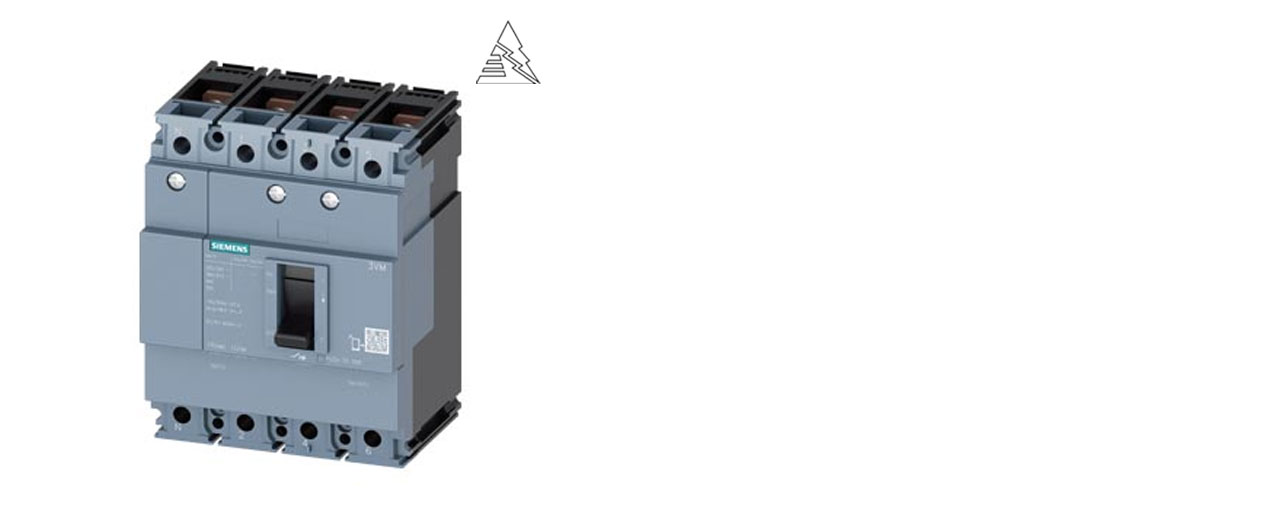

--- FILE ---
content_type: text/html; charset=UTF-8
request_url: https://www.dienhathe.com/wp-admin/admin-ajax.php?ajax=true&action=ya_quickviewproduct&post_id=25572&nonce=434565263b
body_size: 2862
content:
<div id="quickview-container-25572"> <div class="quickview-container woocommerce"> <div class="woocommerce-notices-wrapper"></div> <div id="product-25572" class="product single-product post-25572 type-product status-publish has-post-thumbnail product_cat-mccb-siemens product_tag-3vm product_tag-cb-khoi product_tag-cb-khoi-4p product_tag-cb-khoi-4p-siemens product_tag-cb-khoi-siemens product_tag-dien-cong-nghiep product_tag-dien-cong-nghiep-siemens product_tag-mccb product_tag-mccb-4p product_tag-mccb-4p-siemens product_tag-mccb-siemens product_tag-siemens product_tag-thiet-bi-dien product_tag-thiet-bi-dien-siemens product_tag-thiet-bi-dong-cat product_tag-thiet-bi-dong-cat-siemens first instock shipping-taxable product-type-simple"> <div class="single-product-top clearfix"> <div class="col-lg-5"> <div class="slider_img_productd"> <div id="product_img_25572" class="woocommerce-product-gallery woocommerce-product-gallery--with-images images product-images loading"> <figure class="woocommerce-product-gallery__wrapper"> <div class="product-images-container clearfix thumbnail-bottom"> <!-- Image Slider --> <div class="slider product-responsive"> <div class="woocommerce-product-gallery__image"> <a href="https://www.dienhathe.com/mccb-siemens-4p-400a-55ka-3vm1340-5gd42-0aa0/"><img width="500" height="500" src="https://www.dienhathe.com/wp-content/uploads/2021/06/mccb-siemens-4p-3vm.jpg" class="attachment-shop_single size-shop_single" alt="" decoding="async" loading="lazy" srcset="https://www.dienhathe.com/wp-content/uploads/2021/06/mccb-siemens-4p-3vm.jpg 500w, https://www.dienhathe.com/wp-content/uploads/2021/06/mccb-siemens-4p-3vm-300x300.jpg 300w, https://www.dienhathe.com/wp-content/uploads/2021/06/mccb-siemens-4p-3vm-100x100.jpg 100w, https://www.dienhathe.com/wp-content/uploads/2021/06/mccb-siemens-4p-3vm-150x150.jpg 150w" sizes="auto, (max-width: 500px) 100vw, 500px" /></a> </div> <div class="woocommerce-product-gallery__image"> <a href="https://www.dienhathe.com/mccb-siemens-4p-400a-55ka-3vm1340-5gd42-0aa0/"><img width="500" height="500" src="https://www.dienhathe.com/wp-content/uploads/2021/06/logo-siemens.jpg" class="attachment-shop_single size-shop_single" alt="" decoding="async" loading="lazy" srcset="https://www.dienhathe.com/wp-content/uploads/2021/06/logo-siemens.jpg 500w, https://www.dienhathe.com/wp-content/uploads/2021/06/logo-siemens-300x300.jpg 300w, https://www.dienhathe.com/wp-content/uploads/2021/06/logo-siemens-100x100.jpg 100w, https://www.dienhathe.com/wp-content/uploads/2021/06/logo-siemens-150x150.jpg 150w" sizes="auto, (max-width: 500px) 100vw, 500px" /></a> </div> <div class="woocommerce-product-gallery__image"> <a href="https://www.dienhathe.com/mccb-siemens-4p-400a-55ka-3vm1340-5gd42-0aa0/"><img width="500" height="500" src="https://www.dienhathe.com/wp-content/uploads/2021/06/mccb-siemens-1p-3vm.jpg" class="attachment-shop_single size-shop_single" alt="" decoding="async" loading="lazy" srcset="https://www.dienhathe.com/wp-content/uploads/2021/06/mccb-siemens-1p-3vm.jpg 500w, https://www.dienhathe.com/wp-content/uploads/2021/06/mccb-siemens-1p-3vm-300x300.jpg 300w, https://www.dienhathe.com/wp-content/uploads/2021/06/mccb-siemens-1p-3vm-100x100.jpg 100w, https://www.dienhathe.com/wp-content/uploads/2021/06/mccb-siemens-1p-3vm-150x150.jpg 150w" sizes="auto, (max-width: 500px) 100vw, 500px" /></a> </div> <div class="woocommerce-product-gallery__image"> <a href="https://www.dienhathe.com/mccb-siemens-4p-400a-55ka-3vm1340-5gd42-0aa0/"><img width="500" height="500" src="https://www.dienhathe.com/wp-content/uploads/2021/06/mccb-siemens-2p-3vm.jpg" class="attachment-shop_single size-shop_single" alt="" decoding="async" loading="lazy" srcset="https://www.dienhathe.com/wp-content/uploads/2021/06/mccb-siemens-2p-3vm.jpg 500w, https://www.dienhathe.com/wp-content/uploads/2021/06/mccb-siemens-2p-3vm-300x300.jpg 300w, https://www.dienhathe.com/wp-content/uploads/2021/06/mccb-siemens-2p-3vm-100x100.jpg 100w, https://www.dienhathe.com/wp-content/uploads/2021/06/mccb-siemens-2p-3vm-150x150.jpg 150w" sizes="auto, (max-width: 500px) 100vw, 500px" /></a> </div> <div class="woocommerce-product-gallery__image"> <a href="https://www.dienhathe.com/mccb-siemens-4p-400a-55ka-3vm1340-5gd42-0aa0/"><img width="500" height="500" src="https://www.dienhathe.com/wp-content/uploads/2021/06/mccb-siemens-3p-3vm.jpg" class="attachment-shop_single size-shop_single" alt="" decoding="async" loading="lazy" srcset="https://www.dienhathe.com/wp-content/uploads/2021/06/mccb-siemens-3p-3vm.jpg 500w, https://www.dienhathe.com/wp-content/uploads/2021/06/mccb-siemens-3p-3vm-300x300.jpg 300w, https://www.dienhathe.com/wp-content/uploads/2021/06/mccb-siemens-3p-3vm-100x100.jpg 100w, https://www.dienhathe.com/wp-content/uploads/2021/06/mccb-siemens-3p-3vm-150x150.jpg 150w" sizes="auto, (max-width: 500px) 100vw, 500px" /></a> </div> <div class="woocommerce-product-gallery__image"> <a href="https://www.dienhathe.com/mccb-siemens-4p-400a-55ka-3vm1340-5gd42-0aa0/"><img width="500" height="500" src="https://www.dienhathe.com/wp-content/uploads/2021/06/mccb-siemens-4p-3vm.jpg" class="attachment-shop_single size-shop_single" alt="" decoding="async" loading="lazy" srcset="https://www.dienhathe.com/wp-content/uploads/2021/06/mccb-siemens-4p-3vm.jpg 500w, https://www.dienhathe.com/wp-content/uploads/2021/06/mccb-siemens-4p-3vm-300x300.jpg 300w, https://www.dienhathe.com/wp-content/uploads/2021/06/mccb-siemens-4p-3vm-100x100.jpg 100w, https://www.dienhathe.com/wp-content/uploads/2021/06/mccb-siemens-4p-3vm-150x150.jpg 150w" sizes="auto, (max-width: 500px) 100vw, 500px" /></a> </div> <div class="woocommerce-product-gallery__image"> <a href="https://www.dienhathe.com/mccb-siemens-4p-400a-55ka-3vm1340-5gd42-0aa0/"><img width="500" height="500" src="https://www.dienhathe.com/wp-content/uploads/2021/06/door-coupling-rotary-siemens.jpg" class="attachment-shop_single size-shop_single" alt="" decoding="async" loading="lazy" srcset="https://www.dienhathe.com/wp-content/uploads/2021/06/door-coupling-rotary-siemens.jpg 500w, https://www.dienhathe.com/wp-content/uploads/2021/06/door-coupling-rotary-siemens-300x300.jpg 300w, https://www.dienhathe.com/wp-content/uploads/2021/06/door-coupling-rotary-siemens-100x100.jpg 100w, https://www.dienhathe.com/wp-content/uploads/2021/06/door-coupling-rotary-siemens-150x150.jpg 150w" sizes="auto, (max-width: 500px) 100vw, 500px" /></a> </div> <div class="woocommerce-product-gallery__image"> <a href="https://www.dienhathe.com/mccb-siemens-4p-400a-55ka-3vm1340-5gd42-0aa0/"><img width="500" height="500" src="https://www.dienhathe.com/wp-content/uploads/2021/06/shunt-trip-siemens.jpg" class="attachment-shop_single size-shop_single" alt="" decoding="async" loading="lazy" srcset="https://www.dienhathe.com/wp-content/uploads/2021/06/shunt-trip-siemens.jpg 500w, https://www.dienhathe.com/wp-content/uploads/2021/06/shunt-trip-siemens-300x300.jpg 300w, https://www.dienhathe.com/wp-content/uploads/2021/06/shunt-trip-siemens-100x100.jpg 100w, https://www.dienhathe.com/wp-content/uploads/2021/06/shunt-trip-siemens-150x150.jpg 150w" sizes="auto, (max-width: 500px) 100vw, 500px" /></a> </div> <div class="woocommerce-product-gallery__image"> <a href="https://www.dienhathe.com/mccb-siemens-4p-400a-55ka-3vm1340-5gd42-0aa0/"><img width="500" height="500" src="https://www.dienhathe.com/wp-content/uploads/2021/06/tripped-signaling-switch-siemens.jpg" class="attachment-shop_single size-shop_single" alt="" decoding="async" loading="lazy" srcset="https://www.dienhathe.com/wp-content/uploads/2021/06/tripped-signaling-switch-siemens.jpg 500w, https://www.dienhathe.com/wp-content/uploads/2021/06/tripped-signaling-switch-siemens-300x300.jpg 300w, https://www.dienhathe.com/wp-content/uploads/2021/06/tripped-signaling-switch-siemens-100x100.jpg 100w, https://www.dienhathe.com/wp-content/uploads/2021/06/tripped-signaling-switch-siemens-150x150.jpg 150w" sizes="auto, (max-width: 500px) 100vw, 500px" /></a> </div> <div class="woocommerce-product-gallery__image"> <a href="https://www.dienhathe.com/mccb-siemens-4p-400a-55ka-3vm1340-5gd42-0aa0/"><img width="500" height="500" src="https://www.dienhathe.com/wp-content/uploads/2021/06/undervoltage-release-siemens.jpg" class="attachment-shop_single size-shop_single" alt="" decoding="async" loading="lazy" srcset="https://www.dienhathe.com/wp-content/uploads/2021/06/undervoltage-release-siemens.jpg 500w, https://www.dienhathe.com/wp-content/uploads/2021/06/undervoltage-release-siemens-300x300.jpg 300w, https://www.dienhathe.com/wp-content/uploads/2021/06/undervoltage-release-siemens-100x100.jpg 100w, https://www.dienhathe.com/wp-content/uploads/2021/06/undervoltage-release-siemens-150x150.jpg 150w" sizes="auto, (max-width: 500px) 100vw, 500px" /></a> </div> <div class="woocommerce-product-gallery__image"> <a href="https://www.dienhathe.com/mccb-siemens-4p-400a-55ka-3vm1340-5gd42-0aa0/"><img width="500" height="500" src="https://www.dienhathe.com/wp-content/uploads/2021/06/phu-kien-mccb-siemens.jpg" class="attachment-shop_single size-shop_single" alt="" decoding="async" loading="lazy" srcset="https://www.dienhathe.com/wp-content/uploads/2021/06/phu-kien-mccb-siemens.jpg 500w, https://www.dienhathe.com/wp-content/uploads/2021/06/phu-kien-mccb-siemens-300x300.jpg 300w, https://www.dienhathe.com/wp-content/uploads/2021/06/phu-kien-mccb-siemens-100x100.jpg 100w, https://www.dienhathe.com/wp-content/uploads/2021/06/phu-kien-mccb-siemens-150x150.jpg 150w" sizes="auto, (max-width: 500px) 100vw, 500px" /></a> </div> </div> <!-- Thumbnail Slider --> <div class="slider product-responsive-thumbnail" id="product_thumbnail_25572"> <div class="item-thumbnail-product"> <div class="thumbnail-wrapper"> <img width="100" height="100" src="https://www.dienhathe.com/wp-content/uploads/2021/06/mccb-siemens-4p-3vm-100x100.jpg" class="slick-current" alt="" decoding="async" loading="lazy" srcset="https://www.dienhathe.com/wp-content/uploads/2021/06/mccb-siemens-4p-3vm-100x100.jpg 100w, https://www.dienhathe.com/wp-content/uploads/2021/06/mccb-siemens-4p-3vm-300x300.jpg 300w, https://www.dienhathe.com/wp-content/uploads/2021/06/mccb-siemens-4p-3vm-150x150.jpg 150w, https://www.dienhathe.com/wp-content/uploads/2021/06/mccb-siemens-4p-3vm.jpg 500w" sizes="auto, (max-width: 100px) 100vw, 100px" /> </div> </div> <div class="item-thumbnail-product"> <div class="thumbnail-wrapper"> <img width="100" height="100" src="https://www.dienhathe.com/wp-content/uploads/2021/06/logo-siemens-100x100.jpg" class="slick-current" alt="" decoding="async" loading="lazy" srcset="https://www.dienhathe.com/wp-content/uploads/2021/06/logo-siemens-100x100.jpg 100w, https://www.dienhathe.com/wp-content/uploads/2021/06/logo-siemens-300x300.jpg 300w, https://www.dienhathe.com/wp-content/uploads/2021/06/logo-siemens-150x150.jpg 150w, https://www.dienhathe.com/wp-content/uploads/2021/06/logo-siemens.jpg 500w" sizes="auto, (max-width: 100px) 100vw, 100px" /> </div> </div> <div class="item-thumbnail-product"> <div class="thumbnail-wrapper"> <img width="100" height="100" src="https://www.dienhathe.com/wp-content/uploads/2021/06/mccb-siemens-1p-3vm-100x100.jpg" class="slick-current" alt="" decoding="async" loading="lazy" srcset="https://www.dienhathe.com/wp-content/uploads/2021/06/mccb-siemens-1p-3vm-100x100.jpg 100w, https://www.dienhathe.com/wp-content/uploads/2021/06/mccb-siemens-1p-3vm-300x300.jpg 300w, https://www.dienhathe.com/wp-content/uploads/2021/06/mccb-siemens-1p-3vm-150x150.jpg 150w, https://www.dienhathe.com/wp-content/uploads/2021/06/mccb-siemens-1p-3vm.jpg 500w" sizes="auto, (max-width: 100px) 100vw, 100px" /> </div> </div> <div class="item-thumbnail-product"> <div class="thumbnail-wrapper"> <img width="100" height="100" src="https://www.dienhathe.com/wp-content/uploads/2021/06/mccb-siemens-2p-3vm-100x100.jpg" class="slick-current" alt="" decoding="async" loading="lazy" srcset="https://www.dienhathe.com/wp-content/uploads/2021/06/mccb-siemens-2p-3vm-100x100.jpg 100w, https://www.dienhathe.com/wp-content/uploads/2021/06/mccb-siemens-2p-3vm-300x300.jpg 300w, https://www.dienhathe.com/wp-content/uploads/2021/06/mccb-siemens-2p-3vm-150x150.jpg 150w, https://www.dienhathe.com/wp-content/uploads/2021/06/mccb-siemens-2p-3vm.jpg 500w" sizes="auto, (max-width: 100px) 100vw, 100px" /> </div> </div> <div class="item-thumbnail-product"> <div class="thumbnail-wrapper"> <img width="100" height="100" src="https://www.dienhathe.com/wp-content/uploads/2021/06/mccb-siemens-3p-3vm-100x100.jpg" class="slick-current" alt="" decoding="async" loading="lazy" srcset="https://www.dienhathe.com/wp-content/uploads/2021/06/mccb-siemens-3p-3vm-100x100.jpg 100w, https://www.dienhathe.com/wp-content/uploads/2021/06/mccb-siemens-3p-3vm-300x300.jpg 300w, https://www.dienhathe.com/wp-content/uploads/2021/06/mccb-siemens-3p-3vm-150x150.jpg 150w, https://www.dienhathe.com/wp-content/uploads/2021/06/mccb-siemens-3p-3vm.jpg 500w" sizes="auto, (max-width: 100px) 100vw, 100px" /> </div> </div> <div class="item-thumbnail-product"> <div class="thumbnail-wrapper"> <img width="100" height="100" src="https://www.dienhathe.com/wp-content/uploads/2021/06/mccb-siemens-4p-3vm-100x100.jpg" class="slick-current" alt="" decoding="async" loading="lazy" srcset="https://www.dienhathe.com/wp-content/uploads/2021/06/mccb-siemens-4p-3vm-100x100.jpg 100w, https://www.dienhathe.com/wp-content/uploads/2021/06/mccb-siemens-4p-3vm-300x300.jpg 300w, https://www.dienhathe.com/wp-content/uploads/2021/06/mccb-siemens-4p-3vm-150x150.jpg 150w, https://www.dienhathe.com/wp-content/uploads/2021/06/mccb-siemens-4p-3vm.jpg 500w" sizes="auto, (max-width: 100px) 100vw, 100px" /> </div> </div> <div class="item-thumbnail-product"> <div class="thumbnail-wrapper"> <img width="100" height="100" src="https://www.dienhathe.com/wp-content/uploads/2021/06/door-coupling-rotary-siemens-100x100.jpg" class="slick-current" alt="" decoding="async" loading="lazy" srcset="https://www.dienhathe.com/wp-content/uploads/2021/06/door-coupling-rotary-siemens-100x100.jpg 100w, https://www.dienhathe.com/wp-content/uploads/2021/06/door-coupling-rotary-siemens-300x300.jpg 300w, https://www.dienhathe.com/wp-content/uploads/2021/06/door-coupling-rotary-siemens-150x150.jpg 150w, https://www.dienhathe.com/wp-content/uploads/2021/06/door-coupling-rotary-siemens.jpg 500w" sizes="auto, (max-width: 100px) 100vw, 100px" /> </div> </div> <div class="item-thumbnail-product"> <div class="thumbnail-wrapper"> <img width="100" height="100" src="https://www.dienhathe.com/wp-content/uploads/2021/06/shunt-trip-siemens-100x100.jpg" class="slick-current" alt="" decoding="async" loading="lazy" srcset="https://www.dienhathe.com/wp-content/uploads/2021/06/shunt-trip-siemens-100x100.jpg 100w, https://www.dienhathe.com/wp-content/uploads/2021/06/shunt-trip-siemens-300x300.jpg 300w, https://www.dienhathe.com/wp-content/uploads/2021/06/shunt-trip-siemens-150x150.jpg 150w, https://www.dienhathe.com/wp-content/uploads/2021/06/shunt-trip-siemens.jpg 500w" sizes="auto, (max-width: 100px) 100vw, 100px" /> </div> </div> <div class="item-thumbnail-product"> <div class="thumbnail-wrapper"> <img width="100" height="100" src="https://www.dienhathe.com/wp-content/uploads/2021/06/tripped-signaling-switch-siemens-100x100.jpg" class="slick-current" alt="" decoding="async" loading="lazy" srcset="https://www.dienhathe.com/wp-content/uploads/2021/06/tripped-signaling-switch-siemens-100x100.jpg 100w, https://www.dienhathe.com/wp-content/uploads/2021/06/tripped-signaling-switch-siemens-300x300.jpg 300w, https://www.dienhathe.com/wp-content/uploads/2021/06/tripped-signaling-switch-siemens-150x150.jpg 150w, https://www.dienhathe.com/wp-content/uploads/2021/06/tripped-signaling-switch-siemens.jpg 500w" sizes="auto, (max-width: 100px) 100vw, 100px" /> </div> </div> <div class="item-thumbnail-product"> <div class="thumbnail-wrapper"> <img width="100" height="100" src="https://www.dienhathe.com/wp-content/uploads/2021/06/undervoltage-release-siemens-100x100.jpg" class="slick-current" alt="" decoding="async" loading="lazy" srcset="https://www.dienhathe.com/wp-content/uploads/2021/06/undervoltage-release-siemens-100x100.jpg 100w, https://www.dienhathe.com/wp-content/uploads/2021/06/undervoltage-release-siemens-300x300.jpg 300w, https://www.dienhathe.com/wp-content/uploads/2021/06/undervoltage-release-siemens-150x150.jpg 150w, https://www.dienhathe.com/wp-content/uploads/2021/06/undervoltage-release-siemens.jpg 500w" sizes="auto, (max-width: 100px) 100vw, 100px" /> </div> </div> <div class="item-thumbnail-product"> <div class="thumbnail-wrapper"> <img width="100" height="100" src="https://www.dienhathe.com/wp-content/uploads/2021/06/phu-kien-mccb-siemens-100x100.jpg" class="slick-current" alt="" decoding="async" loading="lazy" srcset="https://www.dienhathe.com/wp-content/uploads/2021/06/phu-kien-mccb-siemens-100x100.jpg 100w, https://www.dienhathe.com/wp-content/uploads/2021/06/phu-kien-mccb-siemens-300x300.jpg 300w, https://www.dienhathe.com/wp-content/uploads/2021/06/phu-kien-mccb-siemens-150x150.jpg 150w, https://www.dienhathe.com/wp-content/uploads/2021/06/phu-kien-mccb-siemens.jpg 500w" sizes="auto, (max-width: 100px) 100vw, 100px" /> </div> </div> </div> </div> </figure> </div> </div> </div> <div class="product-summary col-lg-7"> <h1 itemprop="name" class="product_title entry-title">MCCB Siemens 4P-400A/55kA | 3VM1340-5GD42-0AA0</h1> <div class="reviews-content"> <div class="star"></div> <a href="#reviews" class="woocommerce-review-link" rel="nofollow"><span class="count">0</span> Review(s)</a> <div class="product-stock in-stock"> <span>in stock</span> </div> </div> <div itemprop="description" class="product-description"> <h2 class="quick-overview">QUICK OVERVIEW</h2> <h4><strong>Mã Hàng:<span style="color: #ff0000;"> 3VM1340-5GD42-0AA0<br /> </span></strong></h4> <h5>Dòng Định Mức: 400 A<br /> Dòng Cắt: 55 kA<br /> Số Cực : 4 Pole (4 Cực)<br /> Điện Áp Làm Việc: 380 VAC<br /> MCCB Siemens nhóm: 3VM</h5> <p><span class="fontstyle2">3VM, up to 630A, 4-pole, fixed, TM210 trip unit &#8211; MCCB 3VM1 4 cực, đến 630A, gắn cố định, bộ điều khiển từ nhiệt TM210</span></p> <h5><strong>MCCB Siemens</strong> có thể kết hợp với các sản phẩm và phụ kiện khác của<strong> Siemens</strong> để có được hệ thống điện hoàn hảo</h5> </div> <div itemprop="offers" itemscope itemtype="http://schema.org/Offer"><p class="price"></p> </div><div class="product_meta"> <span class="posted_in">Category: <a href="https://www.dienhathe.com/thiet-bi-dien-cong-nghiep/siemens/mccb-siemens/" rel="tag">MCCB Siemens</a></span> <span class="tagged_as">Tags: <a href="https://www.dienhathe.com/product-tag/3vm/" rel="tag">3VM</a>, <a href="https://www.dienhathe.com/product-tag/cb-khoi/" rel="tag">CB Khối</a>, <a href="https://www.dienhathe.com/product-tag/cb-khoi-4p/" rel="tag">CB Khối 4P</a>, <a href="https://www.dienhathe.com/product-tag/cb-khoi-4p-siemens/" rel="tag">CB Khối 4P Siemens</a>, <a href="https://www.dienhathe.com/product-tag/cb-khoi-siemens/" rel="tag">CB Khối Siemens</a>, <a href="https://www.dienhathe.com/product-tag/dien-cong-nghiep/" rel="tag">Điện Công Nghiệp</a>, <a href="https://www.dienhathe.com/product-tag/dien-cong-nghiep-siemens/" rel="tag">Điện Công Nghiệp Siemens</a>, <a href="https://www.dienhathe.com/product-tag/mccb/" rel="tag">MCCB</a>, <a href="https://www.dienhathe.com/product-tag/mccb-4p/" rel="tag">MCCB 4P</a>, <a href="https://www.dienhathe.com/product-tag/mccb-4p-siemens/" rel="tag">MCCB 4P Siemens</a>, <a href="https://www.dienhathe.com/product-tag/mccb-siemens/" rel="tag">MCCB Siemens</a>, <a href="https://www.dienhathe.com/product-tag/siemens/" rel="tag">Siemens</a>, <a href="https://www.dienhathe.com/product-tag/thiet-bi-dien/" rel="tag">Thiết Bị Điện</a>, <a href="https://www.dienhathe.com/product-tag/thiet-bi-dien-siemens/" rel="tag">Thiết Bị Điện Siemens</a>, <a href="https://www.dienhathe.com/product-tag/thiet-bi-dong-cat/" rel="tag">Thiết Bị Đóng Cắt</a>, <a href="https://www.dienhathe.com/product-tag/thiet-bi-dong-cat-siemens/" rel="tag">Thiết Bị Đóng Cắt Siemens</a></span> </div> <div class="social-share"><style type="text/css"> .social-share{ display: table; margin: 5px; width: 100%; } .social-share iframe{ max-width: none; z-index: 10; } .social-share-item{ float: left; } .social-share-fb{ margin-right: 25px; } </style><div class="social-share-fb social-share-item" ><div id="fb-root"></div> <script>(function(d, s, id) { var js, fjs = d.getElementsByTagName(s)[0]; if (d.getElementById(id)) return; js = d.createElement(s); js.id = id; js.src = "//connect.facebook.net/en_US/all.js#xfbml=1"; fjs.parentNode.insertBefore(js, fjs); }(document, 'script', 'facebook-jssdk'));</script><div class="fb-like" data-href="https://www.dienhathe.com/mccb-siemens-4p-400a-55ka-3vm1340-5gd42-0aa0/" data-send="true" data-layout="button_count" data-width="200" data-show-faces="false"></div></div> <!--Facebook Button--><div class="social-share-twitter social-share-item" > <a href="https://twitter.com/share" class="twitter-share-button" data-url="https://www.dienhathe.com/mccb-siemens-4p-400a-55ka-3vm1340-5gd42-0aa0/" data-text="MCCB Siemens 4P-400A/55kA | 3VM1340-5GD42-0AA0" data-count="horizontal">Tweet</a><script type="text/javascript" src="//platform.twitter.com/widgets.js"></script> </div> <!--Twitter Button--><div class="social-share-linkedin social-share-item"> <script src="http://platform.linkedin.com/in.js" type="text/javascript"></script> <script type="IN/Share" data-url="https%3A%2F%2Fwww.dienhathe.com%2Fmccb-siemens-4p-400a-55ka-3vm1340-5gd42-0aa0%2F" data-counter="right"></script> </div> <!--linkedin Button--></div> </div> </div><!-- .summary --> </div> <div class="clearfix"></div> </div> </div> <script type="text/template" id="tmpl-variation-template"> <div class="woocommerce-variation-description">{{{ data.variation.variation_description }}}</div> <div class="woocommerce-variation-price">{{{ data.variation.price_html }}}</div> <div class="woocommerce-variation-availability">{{{ data.variation.availability_html }}}</div> </script> <script type="text/template" id="tmpl-unavailable-variation-template"> <p role="alert">Sorry, this product is unavailable. Please choose a different combination.</p> </script> <script type='text/javascript'> /* <![CDATA[ */ var _wpUtilSettings = {"ajax":{"url":"https:\/\/www.dienhathe.com\/wp-admin\/admin-ajax.php"}}; var woocommerce_params = {"ajax_url":"\/wp-admin\/admin-ajax.php","wc_ajax_url":"\/?wc-ajax=%%endpoint%%"}; var wc_add_to_cart_variation_params = {"i18n_no_matching_variations_text":"Sorry, no products matched your selection. Please choose a different combination.","i18n_make_a_selection_text":"Please select some product options before adding this product to your cart.","i18n_unavailable_text":"Sorry, this product is unavailable. Please choose a different combination."}; /* ]]> */ jQuery(document).ready(function($) { $.getScript("//www.dienhathe.com/wp-content/plugins/woocommerce/assets/js/frontend/add-to-cart.min.js"); $.getScript("//www.dienhathe.com/wp-content/plugins/woocommerce/assets/js/frontend/woocommerce.min.js"); $.getScript("//www.dienhathe.com/wp-content/plugins/woocommerce/assets/js/frontend/add-to-cart-variation.min.js"); }); </script> <script type='text/javascript' src='https://www.dienhathe.com/wp-includes/js/wp-embed.min.js'></script> <script type='text/javascript' src='https://www.dienhathe.com/wp-includes/js/underscore.min.js'></script> <script type='text/javascript' src='https://www.dienhathe.com/wp-includes/js/wp-util.min.js'></script>